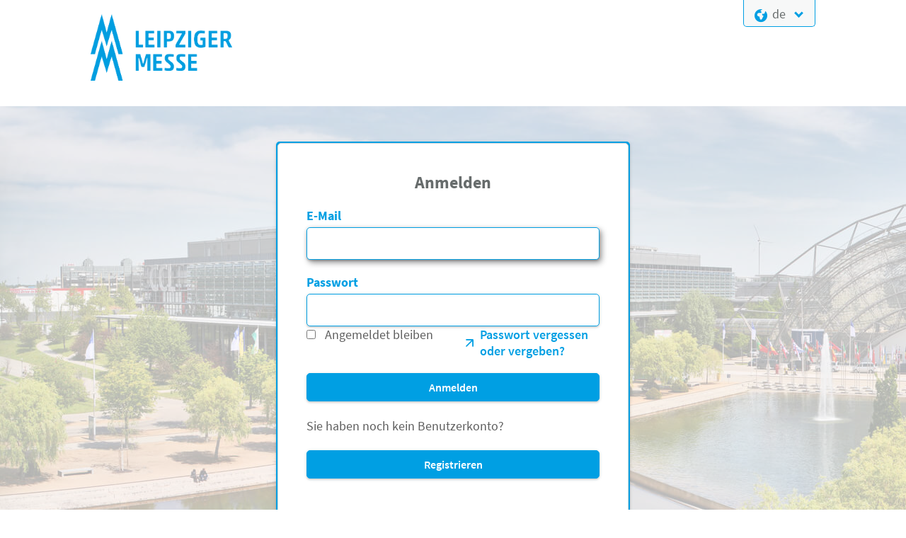

--- FILE ---
content_type: text/html;charset=utf-8
request_url: https://sso.leipziger-messe.de/auth/realms/LeipzigerMesse/protocol/openid-connect/auth?response_type=code&client_id=website&redirect_uri=https%3A%2F%2Fwww.cosmetic-business.com%2Fsso%2Flogin?page%3D%252Faussteller-produkte%252Faussteller%252Fcosmeticbusiness%252Fter-ingredients-gmbh-co-kg%252F423162&state=5139e73d-77ec-4cb1-9128-5c50f5abccdf&login=true&scope=openid
body_size: 1765
content:
<head>
    <meta charset="utf-8">
    <meta http-equiv="Content-Type" content="text/html; charset=UTF-8"/>
    <meta name="robots" content="noindex, nofollow">


    <title>        Anmelden | Leipziger Messe
</title>
    <link rel="icon" href="/auth/resources/vingt/login/leipzig/images/favicon.ico"/>

            <link href="/auth/resources/vingt/login/leipzig/css/main.css" rel="stylesheet"/>
            <link rel="preload" href="/auth/resources/vingt/login/leipzig//fonts/lm_icons.ttf" as="font" crossorigin=""/>
            <link rel="preload" href="/auth/resources/vingt/login/leipzig//fonts/SourceSansPro-Regular.ttf" as="font" crossorigin=""/>
            <link rel="preload" href="/auth/resources/vingt/login/leipzig//fonts/SourceSansPro-SemiBold.ttf" as="font" crossorigin=""/>
            <link rel="preload" href="/auth/resources/vingt/login/leipzig//fonts/SourceSansPro-Bold.ttf" as="font" crossorigin=""/>
</head>

<body>
    <div class="lm">
        <!-- Header -->
<div class="lm__header">
    <div class="lm__header__logo"></div>
            <div class="lm__header__international-row">
            <div class="lm__header__international-row__item language-select">
                <input type="checkbox" id="language-select-checkbox">
                <label class="language-select__label lm__header__tab" for="language-select-checkbox">
                    <i class="icon icon-earth-2"></i>
                    <span>de</span>
                </label>
                        <a href="/auth/realms/LeipzigerMesse/login-actions/authenticate?client_id=website&amp;tab_id=voVMYbyEnnw&amp;client_data=[base64]&amp;execution=8df8e889-bc25-420f-9506-a6dafb2323da&amp;kc_locale=en" class="language-select__alternative link link--unstyled">
                            <span>EN</span>
                        </a>
            </div>
        </div>
</div>

        <div class="lm__body">
            <div class="lm__body__card-wrapper">
                <div class="lm__body__card">
        <h2 class="lm__body__card__headline">Anmelden</h2>
        <form id="kc-form-login" onsubmit="login.disabled = true; return true;" action="https://sso.leipziger-messe.de/auth/realms/LeipzigerMesse/login-actions/authenticate?session_code=JWwwOymjp0N3_ZFauQZUH8XH1fX2g9QoHwquYl_1tdI&amp;execution=8df8e889-bc25-420f-9506-a6dafb2323da&amp;client_id=website&amp;tab_id=voVMYbyEnnw&amp;client_data=[base64]" method="post">
            <div class="form-group">
                <label for="username" class="label">E-Mail</label>
                <input tabindex="1" id="username" class="input" name="username" value="" type="email" autofocus="" autocomplete="off">
            </div>

            <div class="form-grou">
                <label for="password" class="label">Passwort</label>
                <input tabindex="2" id="password" class="input" name="password" type="password" autocomplete="off">
            </div>
                <div class="row">
                    <div class="form-group col-6">
                            <input tabindex="3" id="rememberMe" name="rememberMe" type="checkbox" />
                        <label style="margin:0 .5em">Angemeldet bleiben</label>
                    </div>
                    <div class="form-group col-6">
                            <a class="link link--icon" tabindex="5" href="/auth/realms/LeipzigerMesse/login-actions/reset-credentials?client_id=website&amp;tab_id=voVMYbyEnnw&amp;client_data=[base64]">
                                <i class="icon icon-arrow-corner-right-up"></i>
                                <span> Passwort vergessen oder vergeben?</span>
                            </a>
                    </div>
                </div>

            <div class="lm__body__form__submit">
                <input type="hidden" id="id-hidden-input" name="credentialId" />
                <input type="hidden" id="id-hidden-input" name="credentialId">
                <button tabindex="4" class="btn btn--primary" name="login" type="submit" value="lm.login.loginText">
                    Anmelden
                </button>
            </div>
            <br>
            <div class="lm__body__form__submit">
                <span>Sie haben noch kein Benutzerkonto?</span><br><br>
                <a href="/auth/realms/LeipzigerMesse/login-actions/registration?client_id=website&amp;tab_id=voVMYbyEnnw&amp;client_data=[base64]" tabindex="5" class="btn btn--primary">Registrieren</a>
            </div>

        </form>

                </div>
        <div class="lm__body__information">
            <span class="h2">Vorteile eines Benutzerkontos</span>
            <p>Nutzen Sie die Vorteile Ihres persönlichen Benutzerkontos und erhalten Sie Zugriff auf erweiterte Online-Services und exklusive Inhalte.</p>
            <a href="/auth/realms/LeipzigerMesse/login-actions/registration?client_id=website&amp;tab_id=voVMYbyEnnw&amp;client_data=[base64]" class="btn btn--secondary">Jetzt registrieren für erweiterte Funktionen</a>
        </div>
            </div>
        </div>

        <div class="lm__footer">&nbsp;</div>

    </div>
</body>
